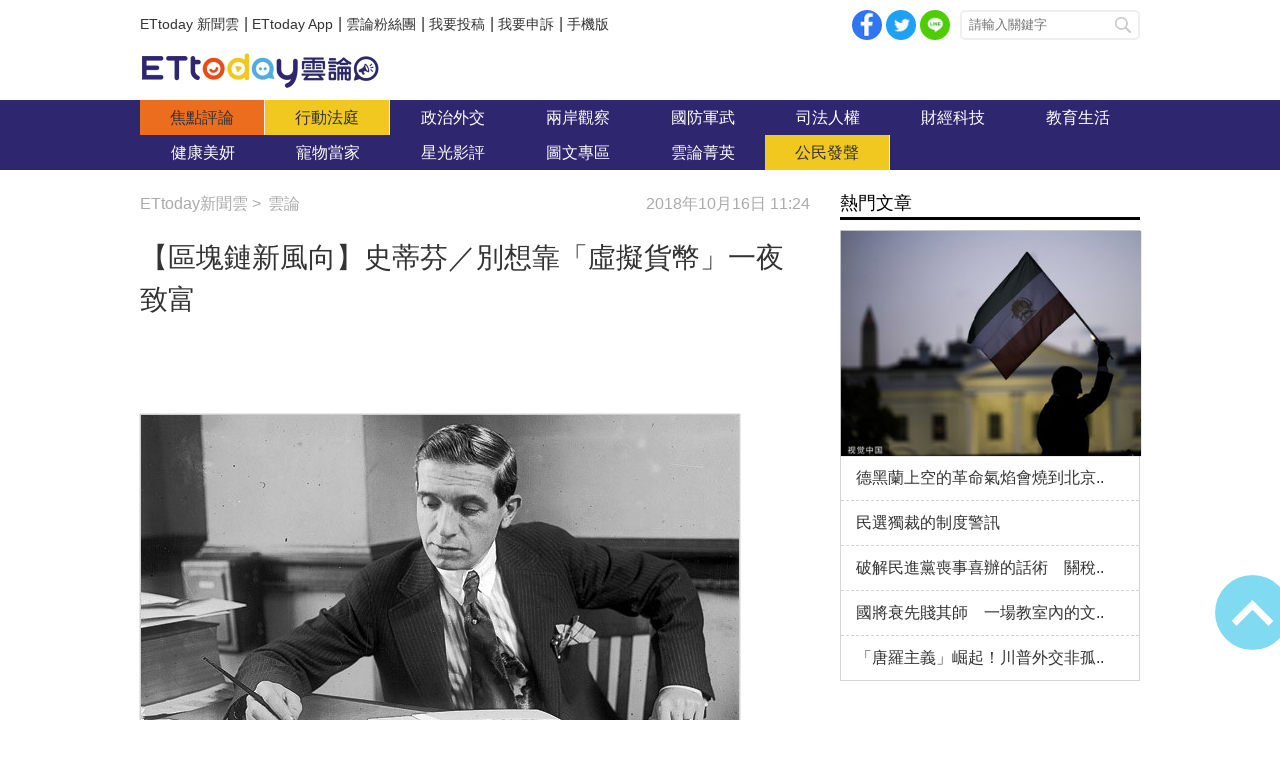

--- FILE ---
content_type: text/html; charset=utf-8
request_url: https://forum.ettoday.net/news/1282286
body_size: 13127
content:
<!-- FORUM INIT FILE VERSION 1.2.00 POWER BY ETTODAY R&D CENTER -->
<!doctype html>
<html lang="zh-Hant-TW" prefix="og:http://ogp.me/ns#" itemscope itemtype="http://schema.org/NewsArticle">
<head>
<!-- ★★★非共用meta 開始★★★ -->
<meta charset="utf-8">
<link rel="amphtml" href="https://forum.ettoday.net/amp/amp_news.php7?news_id=1282286">
<title>【區塊鏈新風向】史蒂芬／別想靠「虛擬貨幣」一夜致富 | 雲論 | ETtoday新聞雲</title>
<link rel="canonical" itemprop="mainEntityOfPage" href="https://forum.ettoday.net/news/1282286"/>

<!-- 網頁社群分享meta 開始 -->
<meta property="og:url" itemprop="url" content="https://forum.ettoday.net/news/1282286"/>
<meta property="og:title" itemprop="name" content="【區塊鏈新風向】史蒂芬／別想靠「虛擬貨幣」一夜致富 | 雲論 | ETtoday新聞雲"/>
<meta name="description" content="請以認同這個生態系的理念去支持加密貨幣，希望它描繪的世界可以成真，而非懷抱不切實際的期待這個幣可以暴漲上百倍，讓自己一夜致富。在野蠻的叢林裡行走，最好的策略就是別誤以為自己是猛獸...(雲論,史蒂芬,雲論史蒂芬,區塊鏈,虛擬貨幣,比特幣,以太幣,寶特幣,龐式騙局)"/>
<meta property="og:description" itemprop="description" content="請以認同這個生態系的理念去支持加密貨幣，希望它描繪的世界可以成真，而非懷抱不切實際的期待這個幣可以暴漲上百倍，讓自己一夜致富。在野蠻的叢林裡行走，最好的策略就是別誤以為自己是猛獸..."/>

<meta property="og:image" itemprop="image" content="//cdn2.ettoday.net/images/2947/e2947029.jpg"/>
<meta property="og:image:type" content="image/jpeg"/>
<meta property="og:image:width" content="1200"/>
<meta property="og:image:height" content="628"/>
<meta property="og:type" content="article"/>
<!-- 網頁社群分享meta 結束 -->

<!-- 新聞資訊(系統站內頁專用) 開始 -->
<meta name="section" property="article:section" content="論壇"/>
<meta name="subsection" itemprop="articleSection" content="雲論"/>
<meta property="dable:item_id" content="1282286"> 
<meta name="pubdate" itemprop="dateCreated" property="article:published_time" content="2018-10-16T11:24:00+08:00"/> 
<meta name="lastmod" itemprop="dateModified" http-equiv="last-modified" content="2018-10-16T08:00:00+08:00"/> 
<meta name="author" content="ETtoday新聞雲"/>
<meta property="article:author" content="https://www.facebook.com/ETtoday88" />
<meta name="source" itemprop="author" content="雲論"/>
<meta name="dcterms.rightsHolder" content="ETtoday新聞雲">
<meta name="news_keywords" itemprop="keywords" content="雲論,史蒂芬,雲論史蒂芬,區塊鏈,虛擬貨幣,比特幣,以太幣,寶特幣,龐式騙局">
<!-- 新聞資訊(系統站內頁專用) 結束 -->

<!-- JSON-LD(系統站內頁專用) 開始 -->
<script type="application/ld+json">
{
	"@context": "https://schema.org",
	"@type": "NewsArticle",
	"mainEntityOfPage":"https://forum.ettoday.net/news/1282286",
	"headline": "【區塊鏈新風向】史蒂芬／別想靠「虛擬貨幣」一夜致富",
	"url": "https://forum.ettoday.net/news/1282286",
	"thumbnailUrl": "https://cdn2.ettoday.net/images/2947/d2947029.jpg",
	"articleSection":"論壇",
	"creator": ["1764-蔡易軒","1764"],
	"image":{
		"@type":"ImageObject",
		"url":"https://cdn2.ettoday.net/images/2947/d2947029.jpg"
	},
	"dateCreated": "2018-10-16T11:24:00+08:00",
	"datePublished": "2018-10-16T11:24:00+08:00",
	"dateModified": "2018-10-16T08:00:00+08:00",
	"publisher": {
		"@type": "Organization",
		"name": "ETtoday新聞雲",
	"logo": {
		"@type": "ImageObject",
		"url": "https://cdn2.ettoday.net/style/forum/images/push.jpg"
		}
	},
	"author":{
		"@type":"Organization",
		"name":"ETtoday新聞雲",
		"url":"https://www.ettoday.net/"
	},
	"speakable":{
		"@type": "SpeakableSpecification",
		"xpath": [
			"/html/head/meta[@property='og:title']/@content",
			"/html/head/meta[@property='og:description']/@content"
			]
    },
		"description": "請以認同這個生態系的理念去支持加密貨幣，希望它描繪的世界可以成真，而非懷抱不切實際的期待這個幣可以暴漲上百倍，讓自己一夜致富。在野蠻的叢林裡行走，最好的策略就是別誤以為自己是猛獸...(雲論,史蒂芬,雲論史蒂芬,區塊鏈,虛擬貨幣,比特幣,以太幣,寶特幣,龐式騙局)",
	"keywords":["雲論","史蒂芬","雲論史蒂芬","區塊鏈","虛擬貨幣","比特幣","以太幣","寶特幣","龐式騙局"]
}
</script>
<!-- JSON-LD(系統站內頁專用) 結束 -->

<!-- ★★★非共用meta 結束★★★ -->

<!-- ★★★共用meta 開始★★★ -->

<!-- 基本meta 開始 -->
<meta name="viewport" content="width=1100" />
<!-- 特定頁面 or 編採不給搜尋引擎蒐錄 開始 -->
    <meta name="robots" content="index,follow,noarchive"/>
    <!-- 特定頁面 or 編採不給搜尋引擎蒐錄 結束 -->
<link rel="alternate" type="application/rss+xml" title="ETtoday《雲論新聞》" href="https://feeds.feedburner.com/ettoday/commentary" />
<meta http-equiv="X-UA-Compatible" content="ie=edge">
<!-- 基本meta 結束 -->

<!-- ★dns-prefetch 開始★ -->
<link rel="dns-prefetch" href="//ad.ettoday.net">
<link rel="dns-prefetch" href="//ad1.ettoday.net">
<link rel="dns-prefetch" href="//ad2.ettoday.net">
<link rel="dns-prefetch" href="//cache.ettoday.net">
<link rel="dns-prefetch" href="//static.ettoday.net">
<link rel="dns-prefetch" href="//cdn1.ettoday.net">
<link rel="dns-prefetch" href="//cdn2.ettoday.net">
<!-- ★dns-prefetch 結束★ -->

<!-- touch icon 開始 -->
<link rel="apple-touch-icon" sizes="180x180" href="//cdn2.ettoday.net/style/forum/images/touch-icon.png" />
<link rel="shortcut icon" sizes="192x192" href="//cdn2.ettoday.net/style/forum/images/touch-icon.png" />
<!-- touch icon 結束 -->

<!-- ★社群分享專用 開始★ -->
<meta property="og:locale" content="zh_TW" /> 
<meta property="fb:app_id" content="146858218737386"/> 
<meta property="og:site_name" name="application-name" content="雲論"/> 
<meta property="article:publisher" content="https://www.facebook.com/ETtoday88" />  
<!-- ★社群分享專用 結束★ -->

<!-- CSS、JS 開始 -->
<link rel="stylesheet" type="text/css" href="//cdn2.ettoday.net/style/penname2016/css/pen_name.css">
<link rel="stylesheet" type="text/css" href="//cdn2.ettoday.net/style/forum/css/style.css">
<link rel="stylesheet" type="text/css" href="//cdn2.ettoday.net/jquery/bxslider/jquery.bxslider.css">
<script src="//cdn2.ettoday.net/jquery/jquery.js"></script>
<script src="//cdn2.ettoday.net/jquery/jquery.cookie.js"></script>
<script src="//cdn2.ettoday.net/jquery/bxslider/jquery.bxslider.js"></script>
<script src="//cdn2.ettoday.net/jquery/jquery.lazyload.min.js"></script>
<script src="//cdn2.ettoday.net/style/penname2016/js/pen_name_pc.js"></script>
<script src="//cdn2.ettoday.net/style/forum/js/common.js"></script>
<!-- CSS、JS 結束 -->

<!-- DFP code 廣告碼 開始-->
<script type="text/javascript" src="//cdn2.ettoday.net/dfp/dfp-gpt.js"></script>
<!-- DFP code 廣告碼 結束-->	

<!--GTM DataLayer 開始-->
<script>
    dataLayer = [{
        'csscode':'forum',
        'page-id':'1282286',
        'category-id':'13',
        'category-name1':'論壇',
        'category-name2':'雲論',
        'dept-name':'主筆室',
        'author-id':'1764',
        'author-name':'蔡易軒',
        'readtype':'PC'
    }];
</script>
<!--GTM DataLayer 結束-->

<!-- Google Tag Manager -->
<script>(function(w,d,s,l,i){w[l]=w[l]||[];w[l].push({'gtm.start':
new Date().getTime(),event:'gtm.js'});var f=d.getElementsByTagName(s)[0],
j=d.createElement(s),dl=l!='dataLayer'?'&l='+l:'';j.async=true;j.src=
'https://www.googletagmanager.com/gtm.js?id='+i+dl;f.parentNode.insertBefore(j,f);
})(window,document,'script','dataLayer','GTM-TWT9B5X');</script>
<!-- End Google Tag Manager -->
<!-- Global site tag (gtag.js) - Google Analytics 開始 -->
<script async src="https://www.googletagmanager.com/gtag/js?id=G-JQNDWD28RZ"></script>
<script>
    window.dataLayer = window.dataLayer || [];
    function gtag(){dataLayer.push(arguments);}
    gtag('js', new Date());
</script>
<!-- Global site tag (gtag.js) - Google Analytics 結束 -->
<!-- ★★★共用meta 結束★★★ -->

<!-- 20200708 新增 for dmp -->
<script>
	var dmp_event_property = "forum"; // 填寫區塊：頻道的英文名稱
	var dmp_id = "1282286"; // 填寫區塊：新聞ID
	var dmp_name = "【區塊鏈新風向】史蒂芬／別想靠「虛擬貨幣」一夜致富"; // 填寫區塊：新聞標題
	var dmp_keywords = "雲論,史蒂芬,雲論史蒂芬,區塊鏈,虛擬貨幣,比特幣,以太幣,寶特幣,龐式騙局"; // 填寫區塊：新聞tag
	var dmp_publish_date = "2018-10-16T11:24:00"; // 填寫區塊：新聞發佈時間 $ol_time
	var dmp_modified_date = "2018-10-16T11:45:45"; // 填寫區塊：新聞修改時間 $md_time
	var dmp_category_id_list = "13_158"; // 填寫區塊：新聞 [大類ID_小類ID]
	var dmp_is_editor_rec = "0";
	var dmp_et_token = "26c7de20b512b328ed9bd08df4cc8f25";
    var dmp_event_id = "";
</script>
<script src="https://cdn2.ettoday.net/jquery/dmp/news.js"></script>
<!-- 20200708 新增 for dmp -->
</head>

<body id="commentary" class="news-page news-1282286 ">
<!--FB plugins 共用元素 開始 -->
<div id="fb-root"></div>


<!-- FB Quote 選取文字分享 開始-->
<div class="fb-quote"></div>
<!-- FB Quote 選取文字分享 結束-->


<!--FB plugins 共用元素 結束 -->

<!--wrapper_box 開始-->
<div class="wrapper_box">

	<!-- 模組 新聞內頁 分享按鈕 開始 -->
    <div id="et_sticky_pc">
		<ul>
			<li><a class="btn logo" href="https://forum.ettoday.net" title="回首頁">回首頁</a></li>
			<li><a class="btn fb" href="javascript:;" onclick="window.open('//www.facebook.com/sharer/sharer.php?u='+encodeURIComponent('https://forum.ettoday.net/news/1282286?from=pc-newsshare-fb-fixed'),'facebook-share-dialog','width=626,height=436');" title="facebook">facebook</a></li>							<li><a class="btn line" href="javascript:;" onclick="window.open('https://social-plugins.line.me/lineit/share?url='+encodeURIComponent('https://forum.ettoday.net/news/1282286')+'?from=pc-newsshare-line-fixed','LINE','width=626,height=500');return false;" title="分享到LINE">Line</a></li>  
				<li><a class="btn twitter" href="javascript:;" onclick="window.open('https://twitter.com/intent/tweet?text='+encodeURIComponent('【區塊鏈新風向】史蒂芬／別想靠「虛擬貨幣」一夜致富')+'&url=https://forum.ettoday.net/news/1282286?from=pc-newsshare-twitter-fixed','Twittes','width=626,height=436');return false;" title="twitter">twitter</a></li>
						<li><a class="btn link" href="javascript:;" title="複製連結">複製連結</a></li>
		</ul>
	</div>
	<!-- 模組 新聞內頁 分享按鈕 結束 -->
	
	<!--wrapper 開始-->
	<div class="wrapper">

		<!--topbar_box 開始-->
        <div class="topbar_box">
			
	<!--topbar 開始-->
	<div class="topbar">

		<!--menu_1 開始-->
		<div class="menu_1 clearfix">
			<a href="https://www.ettoday.net/" target="_blank">ETtoday 新聞雲</a>|
			<a href="https://www.ettoday.net/events/app/ettoday_app.htm" target="_blank">ETtoday App</a>|
			<a href="https://www.facebook.com/ETtoday88/" target="_blank">雲論粉絲團</a>|
			<a href="https://events.ettoday.net/activity/ettoday88submit/167" target="_blank">我要投稿</a>|
			<a href="https://events.ettoday.net/activity/ettoday88submit/168" target="_blank">我要申訴</a>|
			<a href="https://www.ettoday.net/changeReadType.php?rtype=0&rurl=https%3A%2F%2Fforum.ettoday.net%2Fnews%2F1282286">手機版</a>
		</div>
		<!--menu_1 結束-->
				<!--menu_2 開始-->
		<div class="menu_2 clearfix">
			<a class="btn fb" href="javascript:;" onClick="window.open('//www.facebook.com/sharer/sharer.php?u='+encodeURIComponent('https://forum.ettoday.net'),'facebook-share-dialog','width=626,height=436');" target="_blank">facebook</a>
			<a class="btn twitter" href="javascript:;" onclick="window.open('https://twitter.com/intent/tweet?text=《雲論》ETtoday名人論壇，帶您一起看見新視野、新未來，激發出您無限大的思想。&url=https://forum.ettoday.net','Twittes','width=626,height=436');return false;" title="twitter">twitter</a>
			<a class="btn line" href="https://social-plugins.line.me/lineit/share?url=https://forum.ettoday.net" rel="nofollow">Line</a>
		</div>
		<!--menu_2 結束-->
				<!--search 開始-->
		<div class="search">
			<!-- <form method="get" action=""> -->
			<form method="get" action="https://forum.ettoday.net/search.phtml">
				<input class="keyword" type="text" name="keyword" value="" placeholder="請輸入關鍵字">
				<button class="send" type="submit">搜尋</button>
			</form>
		</div>
		<!--search 結束-->
		
	</div>
	<!--topbar 結束-->
	
</div>
		<!--topbar_box 結束-->

		<!--header_box 開始-->
		<div class="header_box">

			<!--header 開始-->
			<div class="header">

				<!--雲論 logo 開始 -->
				<div class="logo_todaysforum"><a href="https://forum.ettoday.net" title="雲論">雲論</a></div>
				<!--雲論 logo 結束 -->		
			</div>
			<!--header 結束-->
			
			<!--主選單 nav_1 開始-->
			<div class="nav_1">
	<ul class="clearfix">
			<li><a href="https://forum.ettoday.net/index.phtml" target='_self' class='current'>
		焦點評論		</a></li>
			<li><a href="https://forum.ettoday.net/newslist/680" target='_self' >
		行動法庭		</a></li>
			<li><a href="https://forum.ettoday.net/newslist/677" target='_self' >
		政治外交		</a></li>
			<li><a href="https://forum.ettoday.net/newslist/285" target='_self' >
		兩岸觀察		</a></li>
			<li><a href="https://forum.ettoday.net/newslist/282" target='_self' >
		國防軍武		</a></li>
			<li><a href="https://forum.ettoday.net/newslist/679" target='_self' >
		司法人權		</a></li>
			<li><a href="https://forum.ettoday.net/newslist/678" target='_self' >
		財經科技		</a></li>
			<li><a href="https://forum.ettoday.net/newslist/681" target='_self' >
		教育生活		</a></li>
			<li><a href="https://forum.ettoday.net/newslist/682" target='_self' >
		健康美妍		</a></li>
			<li><a href="https://forum.ettoday.net/newslist/291" target='_blank' >
		寵物當家		</a></li>
			<li><a href="https://forum.ettoday.net/newslist/683" target='_self' >
		星光影評		</a></li>
			<li><a href="https://forum.ettoday.net/newslist/684" target='_self' >
		圖文專區		</a></li>
			<li><a href="https://forum.ettoday.net/column-list" target='_self' >
		雲論菁英		</a></li>
			<li><a href="https://forum.ettoday.net/newslist/676" target='_self' >
		公民發聲		</a></li>
		</ul>
</div>
			<!--主選單 nav_1 結束-->

		</div>
		<!--header_box 結束-->
		<!-- 雲論_超級大橫幅【聯播網】 start -->
		<div class="ad970">
			<script language="JavaScript" type="text/javascript">
				var ts = Math.random();
				document.write('<scr' + 'ipt language="JavaScript" type="text/javascript" src="https://ad.ettoday.net/ads.php?bid=commentary_970x90&rr=' + ts + '"></scr' + 'ipt>');
			</script>
		</div>
		<!-- 雲論_超級大橫幅【聯播網】 end -->

		<!--container_box 開始-->
		<div class="container_box">
			
			<!--container 開始-->
			<div class="container">
				
				 <!--橫列 r1 開始-->
				 <div class="r1 clearfix">

					<!--直欄 c1 開始-->
					<div class="c1"> 
						<!--麵包屑 part_breadcrumb_1 開始-->
						<div class="part_breadcrumb_1 clearfix">
                            <!--麵包屑 開始-->
                            <div class="menu_bread_crumb clearfix" itemscope itemtype="http://schema.org/BreadcrumbList">
                                <!-- 第一層 開始 -->
                                <div itemscope itemtype="http://schema.org/ListItem" itemprop="itemListElement">
                                    <a itemscope itemtype="http://schema.org/Thing" itemprop="item" href="https://www.ettoday.net/" id="https://www.ettoday.net/">
                                        <span itemprop="name">ETtoday新聞雲</span>
                                    </a>
                                    <meta itemprop="position" content="1" />
                                </div>
                                <!-- 第一層 結束 -->
                                &gt;
                                <!-- 第二層 開始-->
                                <div itemscope itemtype="http://schema.org/ListItem" itemprop="itemListElement">
                                    <a itemscope itemtype="http://schema.org/Thing" itemprop="item" href="https://forum.ettoday.net"  id="https://forum.ettoday.net/">
                                        <span itemprop="name">雲論</span>
                                    </a>
                                    <meta itemprop="position" content="2" />
                                </div>
                                <!-- 第二層 結束-->
                            </div>
                            <!--麵包屑 結束-->

                            <!--時間 開始-->
                            <time class="date" itemprop="datePublished" datetime="2018-10-16T11:24:00+08:00">2018年10月16日 11:24</time>
                            <!--時間 結束-->

                        </div>
						<!--麵包屑 part_breadcrumb_1 結束-->
		
						<!--新聞模組 開始-->
						<div class="subject_news">

							<!--網站logo 列印時出現 開始-->
							<div class="site_logo" style="display:none;">
								<link href="https://cdn2.ettoday.net/style/forum/css/print.css" rel="stylesheet" type="text/css" media="print"/>
								<img src="https://cdn2.ettoday.net/style/forum/images/logo_print.jpg"/>
							</div>
							<!--網站logo 列印時出現 結束-->

							<header>
								<h1 class="title" itemprop="headline">【區塊鏈新風向】史蒂芬／別想靠「虛擬貨幣」一夜致富</h1>
							</header>
						
							<!--各頻道PC 文首分享 開始-->
							<!--模組 et_social_1 開始-->
<div class="et_social_1">
	<!-------成人警告 開始----------->
		<!-------成人警告 結束----------->

	<!-- menu 開始 -->
		<!-- <div class="menu">
	</div> -->
		<!-- menu 結束 -->
</div>
<!--模組 et_social_1 結束-->
							<!--各頻道PC 文首分享 結束-->

							<!--本文 開始-->
							<div class="story" itemprop="articleBody">
																<!--  -->
								<p style="text-align: justify;"><img src="https://cdn2.ettoday.net/images/2947/2947029.jpg" width="600" height="360" alt="" /></p>
<p style="text-align: justify;"><strong>▲1919年，查爾斯．龐茲對外宣稱投資者可以在三個月內獲得40%的收益，由於前期投資人回報豐厚，成功在短時間內吸引了三萬名投資者，這就是著名的「龐氏騙局」。（圖／翻攝自維基百科）</strong></p>
<p style="text-align: justify;"><strong>●史蒂芬／專欄作家，聯考進入建中、台大，管院畢業後曾在科技業財務部門執行外匯避險、投資管理，擔任財會主管；於金融機構任職時，接觸區塊鏈後產生信仰，進而投入區塊鏈的世界。亦曾服務於政府部門，瞭解公部門與私部門運作的差異，相信區塊鏈終將改變實體世界的經濟運作。</strong></p>
<p style="text-align: justify;">「歷史一再重演，但人們卻總是記不住教訓！」當你又聽到身邊的朋友說「強者我朋友某某某投資韭菜幣一個月賺到一台保時捷911，那個誰誰誰投資傻子幣才兩天就可以買最新款的哀鳳，等等&hellip;」這種簡單直白的語言，最能鼓動人心的貪婪，忘掉所有的風險，直奔野蠻的叢林而去。</p>
<p style="text-align: justify;">世界金融體系發展迄今規範成熟，傳統金融早已被禁絕的原始詐欺、坑殺手段，卻因加密貨幣領域尚未受到金融相關法規監管，幾乎已在傳統金融市場絕跡的低階、粗糙騙局，還每日透過通訊軟體、社群媒體在你我的身邊發生。</p>
<p style="text-align: justify;">尤其是在這一年多的加密貨幣市場，我們可以看到許多在沒有合適法規的約束下使用非法的手段詐財、內線交易、非法吸金等等。這些手法萬變不離其宗，都是利用人性的貪婪與弱點，<strong><span style="color: rgb(0, 0, 255);">打著「區塊鏈」（其實可以替換成任何流行的名詞，例如前幾年是生物科技）的名號，說投資這個某某幣，保證一個月可以獲利50%，兩個月就回本&hellip;&hellip;印象中最荒誕的一個叫「寶特幣」（故意取比特幣的諧音），僅架設虛假的交易網站，在什麼都沒有的情況下就吸金超過三千萬。</span></strong></p>
<p style="text-align: justify;"><span style="font-size: larger;"><strong>也太蠢了吧！</strong></span></p>
<p style="text-align: justify;">看到這個新聞，我們心裡一定會想「這也太蠢了吧！」，其實，一不小心我們就會被貪婪給蒙蔽，特別是對方的背景和我們差不多，說話頻率也相當的時候。不然為什麼這麼多所謂的「傳銷幣、空氣幣、山寨幣」橫行，而且有不少混跡幣圈、到處和大咖拍照的有心人士，打著代操或代投的旗號，一拿到錢就翻臉不認人的情況呢？或是說好穩賺不賠，但卻是他穩賺我必賠呢？還有那種自稱可以透過管道拿到比公開販售價格低一大截的某某幣，結果卻比公開發售貴很多的狀況呢？</p>
<p style="text-align: justify;">任何投資都有風險，當一個投資被美化成「保證」每月固定配發高獲利或是強調「一定」可以獲利多少％，就應該了解這非常可能是年輕人口耳相傳所謂的「資金盤」，也就是我們熟知的龐氏騙局（或稱老鼠會）。</p>
<p style="text-align: justify;">筆者認為，正確看待加密貨幣的姿勢，不是用財務投資的角度，反而以一個支持區塊鏈落地應用的概念比較恰當。為什麼這麼說呢？</p>
<p style="text-align: justify;">金融投資發展至今，已有許多經過學界和實務界反覆驗證的方法來評估金融資產的價值；加密貨幣的價值（也不一定會等於價格）則來自它的應用場景是否能被有效建立，所以筆者採用認同這個生態系的理念去支持加密貨幣，希望它描繪的世界可以成真，而非懷抱不切實際的期待這個幣可以暴漲上百倍，讓自己一夜致富。<strong><span style="color: rgb(0, 0, 255);">在野蠻的叢林裡行走，最好的策略就是別誤以為自己是猛獸。</span></strong></p>
<p style="text-align: justify;"><span style="font-size: larger;"><strong>&nbsp;熱門文章》</strong></span><br />
<a href="https://www.ettoday.net/news/20181015/1279597.htm?feature=todaysforum&amp;tab_id=268" target="_blank"><strong><span style="color: rgb(0, 0, 255);">►以太幣將歸零？</span></strong></a></p>
<p style="text-align: justify;"><span style="color: rgb(128, 0, 128);"><strong><a href="https://www.facebook.com/ETtoday88/" target="_blank"><strong><span style="color: rgb(0, 0, 255);">►隨時加入觀點與討論，給雲論粉絲團按個讚！</span></strong></a></strong></span></p>
<p style="text-align: justify;"><strong>●本文獲作者授權，轉載自《<a href="https://www.facebook.com/%E5%8F%B2%E8%92%82%E8%8A%AC%E7%9A%84%E5%8D%80%E5%A1%8A%E9%8F%88%E6%80%9D%E8%80%83-463109877518135/" target="_blank">史蒂芬的區塊鏈思考</a>》粉專。以上言論不代表本網立場。論壇歡迎網友參與，投稿請寄：editor88@ettoday.net</strong></p>
<p><strong><a href="http://www.ettoday.net/feature/todaysforum" target="_blank"><img src="https://cdn2.ettoday.net/images/2924/d2924556.jpg" alt="" width="600" height="94" border="0" /></a></strong></p>
<p><strong><strong><a href="https://www.facebook.com/ETtoday88" target="_blank"><img src="https://static.ettoday.net/images/1287/d1287736.jpg" alt="" width="600" height="100" border="0" /></a></strong></strong></p>								<!-- <p><img src="images/640x360_07.jpg" alt="▲針對促轉會事件，18名藍委爬入行政院，要賴清德「踹共」。（圖／記者徐政璿攝）"/></p> -->
							</div>
							<!--本文 結束--> 
                                                        <img src="https://www.ettoday.net/source/et_track.php7" width="0" height="0" style="display:none;">
							
							<!-- 投稿/申訴 廣告 開始 -->
							<!-- <div class="ad_600">
	<a href="" target='_blank'><img src="" alt=""></a>
</div> -->
<!--gallery_6 輪播圖 開始-->
<div class="gallery gallery_6">
    <!--run 滾動 開始-->
    <div class="run">
        <div class="inner">
						<!-- 組 -->
            <div class="piece">
                <a href="https://events.ettoday.net/activity/ettoday88submit/167"><img src="//cdn1.ettoday.net/img/paste/86/86729.jpg" alt="投稿" /></a>
            </div>
            <!-- 組 -->
						<!-- 組 -->
            <div class="piece">
                <a href="https://events.ettoday.net/activity/ettoday88submit/168"><img src="//cdn1.ettoday.net/img/paste/86/86730.jpg" alt="申訴" /></a>
            </div>
            <!-- 組 -->
			        </div>
    </div>
    <!--run 滾動 結束-->
</div>
<!--gallery_6 輪播圖 結束-->
							<!-- 投稿/申訴 廣告 結束 -->
							<!-- PC_新聞內頁_In-Read 影音廣告 start-->
							<script language="JavaScript" type="text/javascript">
								var ts = Math.random();
								document.write('<scr' + 'ipt language="JavaScript" type="text/javascript" src="https://ad.ettoday.net/ads.php?bid=all_inread&rr=' + ts + '"></scr' + 'ipt>');
							</script>
							<!-- PC_新聞內頁_In-Read 影音廣告 end -->
			
							<!--筆名系統 penname_news 開始-->
							<!--★★★★★ include columnist_block.htm ★★★★★-->
														<!--筆名系統 penname_news 結束--> 

						</div>
						<!--新聞模組 結束-->

						
						<!--關鍵字 part_tag 開始-->
						<div class="part_tag">
							<span>關鍵字:</span>
														<a href="https://forum.ettoday.net/search.phtml?keyword=雲論">雲論</a>
														<a href="https://forum.ettoday.net/search.phtml?keyword=史蒂芬">史蒂芬</a>
														<a href="https://forum.ettoday.net/search.phtml?keyword=雲論史蒂芬">雲論史蒂芬</a>
														<a href="https://forum.ettoday.net/search.phtml?keyword=區塊鏈">區塊鏈</a>
														<a href="https://forum.ettoday.net/search.phtml?keyword=虛擬貨幣">虛擬貨幣</a>
														<a href="https://forum.ettoday.net/search.phtml?keyword=比特幣">比特幣</a>
														<a href="https://forum.ettoday.net/search.phtml?keyword=以太幣">以太幣</a>
														<a href="https://forum.ettoday.net/search.phtml?keyword=寶特幣">寶特幣</a>
														<a href="https://forum.ettoday.net/search.phtml?keyword=龐式騙局">龐式騙局</a>
													</div>
						<!--關鍵字 part_tag 結束-->

						<!--各頻道PC 文末分享 開始-->
						<!--模組 et_social_2、et_social_3 共用 CSS 開始-->
<link rel="stylesheet" href="https://cdn2.ettoday.net/style/et_common/css/social_sharing_2.css">
<!--模組 et_social_2、et_social_3 共用 CSS 結束-->

<!--模組 et_social_2 開始-->
<div class="et_social_2">
	<p>分享給朋友：</p>
	<!-- menu 開始 -->
	<div class="menu">
				<a href="javascript:;" onclick="window.open('https://www.facebook.com/sharer/sharer.php?u='+encodeURIComponent('https://forum.ettoday.net/news/1282286')+'?from=pc-newsshare-fb','facebook-share-dialog','width=626,height=436');return false;" class="facebook" title="分享到Facebook"></a>
		<a href="javascript:;" onclick="window.open('https://social-plugins.line.me/lineit/share?url='+encodeURIComponent('https://forum.ettoday.net/news/1282286')+'?from=pc-newsshare-line','LINE','width=626,height=500');return false;" class="line" title="分享到LINE"></a>
		<a href="javascript:;" onclick="window.open('https://twitter.com/intent/tweet?text='+encodeURIComponent('【區塊鏈新風向】史蒂芬／別想靠「虛擬貨幣」一夜致富')+'&url=https://forum.ettoday.net/news/1282286?from=pc-newsshare-twitter','Twittes','width=626,height=436');return false;" class="x" title="分享到X"></a>
				<a class="copy-link" title="複製連結"></a>
		<a class="print" onclick="window.print();" title="列印本頁"></a> 
				<a class="message scrollgo" title="點我留言" rel=".fb-comments"></a>
			</div>
	<!-- menu 結束 -->
</div>
<!--模組 et_social_2 結束-->

<!--模組 et_social_3 開始-->
<div class="et_social_3">
	<p>追蹤我們：</p>
	<!-- menu 開始 -->
	<div class="menu">
		<a href="https://www.facebook.com/ETtoday88" class="facebook" title="追蹤Facebook粉絲團" target="_blank"></a>
		<a href="https://www.youtube.com/playlist?list=PLRu1Rp6G2P7OX63hCWiVMI8x12CHE1Kd-" class="youtube" title="訂閱YouTube" target="_blank"></a>
		<a href="https://www.instagram.com/ettodaytw/" class="instagram" title="追蹤IG" target="_blank"></a>
		<a href="https://line.me/R/ti/p/%40ETtoday" class="line" title="加LINE好友" target="_blank"></a>
		<a href="https://twitter.com/ettodaytw" class="x" title="追蹤X" target="_blank"></a>
		<a href="https://t.me/ETtodaynews" class="telegram" title="追蹤Telegram" target="_blank"></a>
	</div>
	<!-- menu 結束 -->
</div>
<!--模組 et_social_3 結束-->
						<!--各頻道PC 文末分享 結束-->
			
						<!--最新評論 text_ticker_1 開始-->
						<div class="text_ticker_1 newest-news">
							<em>最新評論</em>
							<!--滾動 開始-->
							<div class="run">
								<!--inner 開始-->
								<div class="inner">
																		<div class="piece"><a href="https://forum.ettoday.net/news/3102469">德黑蘭上空的革命氣焰會燒到北京嗎？</a></div>
																		<div class="piece"><a href="https://forum.ettoday.net/news/3102525">從違憲疑慮到地方議會癱瘓：民選獨裁的制度警訊</a></div>
																		<div class="piece"><a href="https://forum.ettoday.net/news/3102438">破解民進黨喪事喜辦的話術　關稅協議「台灣模式」付出..</a></div>
																		<div class="piece"><a href="https://forum.ettoday.net/news/3102197">對美關貿談判總結與前瞻</a></div>
																		<div class="piece"><a href="https://forum.ettoday.net/news/3102112">「唐羅主義」崛起！川普外交非孤立　而是美式擴張再臨</a></div>
																	</div>
								<!--inner 結束-->
							</div>
							<!--滾動 結束-->
						</div>
						<!--最新評論 text_ticker_1 結束-->

						<!--推薦閱讀 block_x 開始-->
						<div class="block block_x recomm-news">
							<!-- block_title 開始 -->
							<div class="block_title">
								<h3>推薦閱讀</h3>
							</div>
							<!-- block_title 結束 -->
							<!-- block_content 開始 -->
							<div class="block_content">
			
								<!--文字列表 part_txt_1 開始-->
								<div class="part_txt_1">
																			<h2>
											<a href="https://forum.ettoday.net/news/1281617">苦苓／韓國瑜是來高雄行騙的？</a>
										</h2>
																			<h2>
											<a href="https://forum.ettoday.net/news/1281614">留佩萱／與孩子的情緒同在　有感受才算真正活著</a>
										</h2>
																			<h2>
											<a href="https://forum.ettoday.net/news/1279597">【區塊鏈新風向】史蒂芬／以太幣將歸零？</a>
										</h2>
																			<h2>
											<a href="https://forum.ettoday.net/news/1281348">【聲林之王】左光平／生計或發展？娛樂叢林的生存實境..</a>
										</h2>
																			<h2>
											<a href="https://forum.ettoday.net/news/1280972">【揭密看守所5】地獄倒楣鬼／為什麼只抓我？</a>
										</h2>
																			<h2>
											<a href="https://forum.ettoday.net/news/3102469">德黑蘭上空的革命氣焰會燒到北京嗎？</a>
										</h2>
																			<h2>
											<a href="https://forum.ettoday.net/news/3102525">從違憲疑慮到地方議會癱瘓：民選獨裁的制度警訊</a>
										</h2>
																			<h2>
											<a href="https://forum.ettoday.net/news/3102438">破解民進黨喪事喜辦的話術　關稅協議「台灣模式」付出..</a>
										</h2>
																			<h2>
											<a href="https://forum.ettoday.net/news/3090219">國將衰先賤其師　一場教室內的文明政變正在進行</a>
										</h2>
																			<h2>
											<a href="https://forum.ettoday.net/news/3102112">「唐羅主義」崛起！川普外交非孤立　而是美式擴張再臨</a>
										</h2>
																	</div>
								<!--文字列表 part_txt_1 結束-->
							</div>
							<!-- block_content 結束 -->
						</div>
						<!--推薦閱讀 block_x 結束-->
						
						<!-- 修正新聞內頁的iframe影片自適應 start -->
						<script src="//cdn2.ettoday.net/jquery/videosize_fix.js"></script>
						<!-- 修正新聞內頁的iframe影片自適應 end -->
						
						<!--★直播開框模組 開始-->
												<!--★直播開框模組 結束-->

						<!--全網新聞內頁_雙巨幅(相關新聞上) start -->
						<div class="ad_two_300 clearfix">
							<!-- box_1  開始-->
							<div class="box_1">
								<!-- 全網_新聞內頁_相關新聞上方_巨幅(左) start -->
								<script language="JavaScript" type="text/javascript">
									var ts = Math.random();
									document.write('<scr' + 'ipt language="JavaScript" type="text/javascript" src="https://ad.ettoday.net/ads.php?bid=all_300x250_3&rr=' + ts + '"></scr' + 'ipt>');
								</script>
								<!-- 全網_新聞內頁_相關新聞上方_巨幅(左) end -->
							</div>
							<!-- box_1  結束-->

							<!-- box_2  開始-->
							<div class="box_2">
								<!-- 全網_新聞內頁_相關新聞上方_巨幅(右) start -->
								<script language="JavaScript" type="text/javascript">
									var ts = Math.random();
									document.write('<scr' + 'ipt language="JavaScript" type="text/javascript" src="https://ad.ettoday.net/ads.php?bid=all_300x250_4&rr=' + ts + '"></scr' + 'ipt>');
								</script>
								<!-- 全網_新聞內頁_相關新聞上方_巨幅(右) end -->
							</div>
							<!-- box_2 結束-->
						</div>
						<!--全網新聞內頁_雙巨幅(相關新聞上) end -->

						<!--相關文章 區塊 block_x 開始-->
						<div class="block block_x related-news lazyload">
							<!-- block_title 開始 -->
							<div class="block_title">
								<h3>相關文章</h3>
							</div>
							<!-- block_title 結束 -->
							<!-- block_content 開始 -->
							<div class="block_content">
								
																																																				<!--圖文列表 part_pictxt_1 開始-->
								<div class="part_pictxt_1">
									<!--組-->
									<div class="piece clearfix">
										<!--pic 開始-->
										<a class="pic" href="https://forum.ettoday.net/news/1330025">
											<img src="https://cdn2.ettoday.net/style/misc/loading_300x225.gif" data-original="//cdn2.ettoday.net/images/3759/c3759331.jpg" alt="文青別鬼扯／不產小麥的台灣，為何能冒出世界麵包大賽冠軍？" title="文青別鬼扯／不產小麥的台灣，為何能冒出世界麵包大賽冠軍？"/>
										</a>
										<!--pic 結束-->
										<!--txt 開始-->
										<div class="txt">
											<h2 class="title">
												<a href="https://forum.ettoday.net/news/1330025">文青別鬼扯／不產小麥的台灣，為何能冒出世界麵包大賽冠軍？</a>
											</h2>
											<p class="summary">產業要強，絕對跟在地環境有關。為何本來就不產小麥、大家也不吃麵食的台灣，如今卻能搞到大家整天吃麵食（披薩、漢堡、牛肉麵、水餃、點心蛋糕），還..</p>
											<p class="info clearfix">
												<span><a href="https://forum.ettoday.net/column/news/"></a></span>
												<em>12/13 16:47</em>
											</p>
										</div>
										<!--txt 結束-->
									</div>
									<!--組-->
								</div>
								<!--圖文列表 part_pictxt_1 結束-->
																																																						<!--圖文列表 part_pictxt_4 開始-->
										<div class="part_pictxt_4">
																				<!-- 組 -->
											<div class="piece">
												<a class="pic " href="https://forum.ettoday.net/news/1330025"><img src="https://cdn2.ettoday.net/style/misc/loading_300x225.gif" data-original="//cdn2.ettoday.net/images/3760/c3760120.jpg" alt="【拼命造潛艦】張競／無法善後　就別上馬" title="【拼命造潛艦】張競／無法善後　就別上馬"></a>
												<h3><a href="https://forum.ettoday.net/news/1330025" title="【拼命造潛艦】張競／無法善後　就別上馬">【拼命造潛艦】張競／無法善後　就別上馬</a></h3>

											</div>
											<!-- 組 -->
																																																																<!-- 組 -->
											<div class="piece">
												<a class="pic " href="https://forum.ettoday.net/news/1330025"><img src="https://cdn2.ettoday.net/style/misc/loading_300x225.gif" data-original="//cdn2.ettoday.net/images/3744/c3744019.jpg" alt="畢殿龍／2020大選你支持誰？" title="畢殿龍／2020大選你支持誰？"></a>
												<h3><a href="https://forum.ettoday.net/news/1330025" title="畢殿龍／2020大選你支持誰？">畢殿龍／2020大選你支持誰？</a></h3>

											</div>
											<!-- 組 -->
																																																																<!-- 組 -->
											<div class="piece">
												<a class="pic " href="https://forum.ettoday.net/news/1330025"><img src="https://cdn2.ettoday.net/style/misc/loading_300x225.gif" data-original="//cdn2.ettoday.net/images/3754/c3754905.jpg" alt="【吳寶春風波】詹順貴 / 苛刻員工的人，配當「國寶」嗎？" title="【吳寶春風波】詹順貴 / 苛刻員工的人，配當「國寶」嗎？"></a>
												<h3><a href="https://forum.ettoday.net/news/1330025" title="【吳寶春風波】詹順貴 / 苛刻員工的人，配當「國寶」嗎？">【吳寶春風波】詹順貴 / 苛刻員工的人，配當「國寶」嗎？</a></h3>

											</div>
											<!-- 組 -->
																																																																<!-- 組 -->
											<div class="piece">
												<a class="pic " href="https://forum.ettoday.net/news/1330025"><img src="https://cdn2.ettoday.net/style/misc/loading_300x225.gif" data-original="//cdn2.ettoday.net/images/3078/c3078924.jpg" alt=" 【吳寶春風波】呂秋遠／談了政治，還能拚經濟嗎？" title=" 【吳寶春風波】呂秋遠／談了政治，還能拚經濟嗎？"></a>
												<h3><a href="https://forum.ettoday.net/news/1330025" title=" 【吳寶春風波】呂秋遠／談了政治，還能拚經濟嗎？"> 【吳寶春風波】呂秋遠／談了政治，還能拚經濟嗎？</a></h3>

											</div>
											<!-- 組 -->
																			</div>
										<!--圖文列表 part_pictxt_4 結束-->
																																		
							</div>
							<!-- block_content 結束 -->
						</div>
						<!--相關文章 區塊 block_x 結束-->

						<!--讀者迴響 區塊 block_x 開始-->
						<div class="block block_x fb_message fb-comments">
							<!-- block_title 開始 -->
							<div class="block_title">
								<h3>讀者迴響</h3>
							</div>
							<!-- block_title 結束 -->
							<!-- block_content 開始 -->
							<div class="block_content">
								
							    <!--et 留言版 開始-->
								<div id="et_comments">
																		<!--menu 開始-->
									<div class="menu">
										<button class="btn_et current gtmclick">ETtoday留言</button>
										<button class="btn_fb gtmclick">FB留言</button>
									</div>
									<!--menu 結束-->
																		<!--et_board 開始-->
									<div class="et_board">
										<!--留言 iframe 開始-->
										<iframe id="et_comments_inner" class="et_comments_inner" src="https://media.ettoday.net/source/et_comments3.php7?news_id=1282286&title=【區塊鏈新風向】史蒂芬／別想靠「虛擬貨幣」一夜致富&url=https://forum.ettoday.net/news/1282286" scrolling="no" allowtransparency="true"></iframe>
										<!--留言 iframe 結束-->
									</div>
									<!--et_board 開始-->

									<!--fb_board 開始-->
									<div class="fb_board">
										<!--FB留言 開始-->
										<div class="fb-comments" data-href="https://forum.ettoday.net/news/1282286" data-numposts="5" data-colorscheme="light" width="100%"></div>
										<!--FB留言 結束-->
									</div>
									<!--fb_board 結束-->

									<!--btn_go 下載App按鈕 開始-->
									<a class="btn_go gtmclick" href="https://www.ettoday.net/events/ad-source/app/redirect-et-comments.php?news_id=1282286" target="_blank">我也要留言，快前往新聞雲App！</a>
									<!--btn_go 下載App按鈕 結束-->
								</div>
								<!--et 留言版 結束-->
							</div>
							<!-- block_content 結束 -->
						</div>
						<!--讀者迴響 區塊 block_x 結束-->
						
					 </div>
					<!--直欄 c1 結束-->

					<!--直欄 c2 開始-->
					<div class="c2">
	<!--inner 開始-->
	<div class="inner">
	
		<!-- 雲論_巨幅_上【聯播網】 start-->
		<div class="ad_300x250">
			<script language="JavaScript" type="text/javascript">
				var ts = Math.random();
				document.write('<scr' + 'ipt language="JavaScript" type="text/javascript" src="https://ad2.ettoday.net/ads.php?bid=commentary_300x250_top&rr=' + ts + '"></scr' + 'ipt>');
			</script>
		</div>
		<!-- 雲論_巨幅_上【聯播網】 end-->

		<!--行動法庭 區塊 block_z 開始-->
		<div class="block block_z" style="display:none">
			<!-- block_title 開始 -->
			<div class="block_title">
				<h3>行動法庭</h3>
			</div>
			<!-- block_title 結束 -->
			<!-- block_content 開始 -->
			<div class="block_content">
				<!--圖文列表 part_pictxt_5 開始-->
				<div class="part_pictxt_5">
					<!-- cover_pic 開始 -->
					<div class="cover_pic">
						<a class="pic icon_video" href="https://boba.ettoday.net/video/0/602/361468"><img src="//cdn2.ettoday.net/film/images/361/c361468.jpg" alt="黎明重劃卡住 經濟效益損失達千億 提出憲法訴訟｜行動法庭 第159集 完整版｜ 2023.01.18" /></a>
						<h2 class="title"><a href="https://boba.ettoday.net/video/0/602/361468">黎明重劃卡住 經濟效益損失達千億 提出憲法訴訟｜行動法庭 第159集 完整版｜ 2023.01.18</a></h2>
					</div>
					<!-- cover_pic 結束 -->
					<!-- menu 開始 -->
					<div class="menu">
						<a href="https://forum.ettoday.net/newslist/680">行動法庭相關文章<span>more</span></a>
						<a href="https://boba.ettoday.net/sub_category/243/602">行動法庭相關影音<span>more</span></a>
					</div>
					<!-- menu 結束 -->
				</div>
				<!--圖文列表 part_pictxt_5 結束-->
			</div>
			<!-- block_content 結束 -->
		</div>
		<!--行動法庭 區塊 block_z 結束-->

	
		<!--人雲亦云 區塊 block_z 開始-->
		<div class="block block_z hide">
			<!-- block_title 開始 -->
			<div class="block_title">
				<h3>人雲亦云</h3>
			</div>
			<!-- block_title 結束 -->
			<!-- block_content 開始 -->
			<div class="block_content">

				<!--圖文列表 part_pictxt_5 開始-->
				<div class="part_pictxt_5">
					<!-- cover_pic 開始 -->
					<div class="cover_pic">
						<a class="pic icon_video" href="https://boba.ettoday.net/video/0/558/159568"><img src="//cdn2.ettoday.net/film/images/159/c159568.jpg" alt="【人雲亦云】夏韻芬/ 年輕人簡單理財術 該如何投資？"/></a>
						<h2 class="title"><a href="https://boba.ettoday.net/video/0/558/159568">【人雲亦云】夏韻芬/ 年輕人簡單理財術 該如何投資？</a></h2>
					</div>
					<!-- cover_pic 結束 -->
					<!-- menu 開始 -->
					<div class="menu">
						<a href="https://forum.ettoday.net/newslist/694">人雲亦云相關文章<span>more</span></a>
						<a href="https://boba.ettoday.net/sub_category/243/558">人雲亦云相關影音<span>more</span></a>
					</div>
					<!-- menu 結束 -->
				</div>
				<!--圖文列表 part_pictxt_5 結束-->

			</div>
			<!-- block_content 結束 -->
		</div>
		<!--人雲亦云 區塊 block_z 結束-->
		<!-- 全網_巨幅(上2)【分】 start-->
		<div class="ad_300x250">
			<script language="JavaScript" type="text/javascript">
				var ts = Math.random();
				document.write('<scr' + 'ipt language="JavaScript" type="text/javascript" src="https://ad2.ettoday.net/ads.php?bid=all_300x250&rr=' + ts + '"></scr' + 'ipt>');
			</script>
		</div>
		<!-- 全網_巨幅(上2)【分】 end-->

		<!--熱門文章 區塊 block_z 開始-->
		<div class="block block_z sidebar-hot-news">
			<!-- block_title 開始 -->
			<div class="block_title">
				<h3>熱門文章</h3>
			</div>
			<!-- block_title 結束 -->
			<!-- block_content 開始 -->
			<div class="block_content">

				<!--圖文列表 part_pictxt_2 開始-->
				<div class="part_pictxt_2 lazyload"> 
					<!-- cover_pic 開始 -->
										<div class="cover_pic">
						<a class="pic" href="https://forum.ettoday.net/news/3102469"><img src="https://cdn2.ettoday.net/style/misc/loading_300x225.gif" data-original="//cdn2.ettoday.net/images/7399/c7399823.jpg" alt="德黑蘭上空的革命氣焰會燒到北京.." title="德黑蘭上空的革命氣焰會燒到北京.."/></a>
						<h2 class="title"><a href="https://forum.ettoday.net/news/3102469" title="德黑蘭上空的革命氣焰會燒到北京..">德黑蘭上空的革命氣焰會燒到北京..</a></h2>
					</div>
					<!-- cover_pic 結束 -->
					<!-- list 開始 -->
					<div class="list">
																	<h2><a href="https://forum.ettoday.net/news/3102525">民選獨裁的制度警訊</a></h2>
																	<h2><a href="https://forum.ettoday.net/news/3102438">破解民進黨喪事喜辦的話術　關稅..</a></h2>
																	<h2><a href="https://forum.ettoday.net/news/3090219">國將衰先賤其師　一場教室內的文..</a></h2>
																	<h2><a href="https://forum.ettoday.net/news/3102112">「唐羅主義」崛起！川普外交非孤..</a></h2>
																</div>
					<!-- list 結束 -->
				</div>
				<!--圖文列表 part_pictxt_2 結束-->

			</div>
			<!-- block_content 結束 -->
		</div>
		<!--熱門文章 區塊 block_z 結束-->
		<!-- 全網_大型摩天_2(300x600) start-->
		<div class="ad_300">
			<script language="JavaScript" type="text/javascript">
				var ts = Math.random();
				document.write('<scr' + 'ipt language="JavaScript" type="text/javascript" src="https://ad2.ettoday.net/ads.php?bid=all_300x600_2&rr=' + ts + '"></scr' + 'ipt>');
			</script>
		</div>
		<!-- 全網_大型摩天_2(300x600) end-->

		<!--關注我們 區塊 block_z 開始-->
		<div class="block block_z">
			<!-- block_title 開始 -->
			<div class="block_title">
				<h3>關注我們</h3>
			</div>
			<!-- block_title 結束 -->
			<!-- block_content 開始 -->
			<div class="block_content">

				<!--粉絲團  開始-->
				<div class="fb-page" data-href="https://www.facebook.com/ETtoday88/" data-tabs="timeline" data-width="300" data-small-header="false" data-adapt-container-width="true" data-hide-cover="false" data-show-facepile="true">
					<blockquote cite="https://www.facebook.com/ETtoday88/" class="fb-xfbml-parse-ignore"><a href="https://www.facebook.com/ETtoday88/">ETtoday雲論</a></blockquote>
				</div>
				<!--粉絲團  結束-->

			</div>
			<!-- block_content 結束 -->
		</div>
		<!--關注我們 區塊 block_z 結束-->
		
		<!-- 雲論_巨幅_中 start-->
		<div class="ad_300x250">
			<script language="JavaScript" type="text/javascript">
				var ts = Math.random();
				document.write('<scr' + 'ipt language="JavaScript" type="text/javascript" src="https://ad2.ettoday.net/ads.php?bid=commentary_banner_middle&rr=' + ts + '"></scr' + 'ipt>');
			</script>
		</div>
		<!-- 雲論_巨幅_中 end-->

		<!--footer 開始-->
		<div class="footer" itemscope itemprop="publisher" itemtype="http://schema.org/Organization">
			<!--選單 開始-->
			<div class="menu_1">
				<a href="https://www.ettoday.net/changeReadType.php?rtype=0&rurl=https%3A%2F%2Fforum.ettoday.net%2Fnews%2F1282286">手機版</a>
				<a href="https://events.ettoday.net/activity/ettoday88submit/167" target="_blank">我要投稿</a>
				<a href="https://events.ettoday.net/activity/ettoday88submit/168" target="_blank">我要申訴</a>
				<a href="mailto:editor88@ettoday.net" content="editor88@ettoday.net">投稿信箱</a>
				<a itemprop="email" href="mailto:service@ettoday.net" title="service@ettoday.net" content="service@ettoday.net">客服信箱</a>
				<a href="https://events.ettoday.net/about-ettoday/index.htm" target="_blank">關於我們</a>
				<a href="https://events.ettoday.net/adsales/index.php7" target="_blank">廣告刊登/合作提案</a>
				<a href="https://www.ettoday.net/member/clause_duty.php" target="_blank">免責聲明</a>
				<a href="https://www.ettoday.net/member/clause_privacy.php" target="_blank">隱私權政策</a>
				<a href="https://www.ettoday.net/member/clause_copyright.php" target="_blank">著作權聲明</a>
			</div>
			<!--選單 結束-->
			<address>
				<span itemprop="name" class="company_name"> 東森新媒體控股股份有限公司</span> 版權所有，非經授權，不許轉載本網站內容 <br>&copy; ETtoday.net All Rights Reserved. <br>電話：<span itemprop="telephone">+886-2-5555-6366</span>
			</address> 
			<!--本區隱藏 開始-->
			<span itemprop="logo" itemscope itemtype="http://schema.org/ImageObject">
				<link itemprop="url" href="https://cdn2.ettoday.net/style/forum/images/push.jpg">
			</span>
			<!--本區隱藏 結束-->

		</div>
		<!--footer 結束-->
		<!-- 全網_大型摩天_1(多支素材) [側欄置底] start-->
		<div class="ad_300">
			<script language="JavaScript" type="text/javascript">
				var ts = Math.random();
				document.write('<scr' + 'ipt language="JavaScript" type="text/javascript" src="https://ad2.ettoday.net/ads.php?bid=all_300x600_1&rr=' + ts + '"></scr' + 'ipt>');
			</script>
		</div>
		<!-- 全網_大型摩天_1(多支素材) [側欄置底] end-->
	</div>
	<!--inner 結束-->
</div>
					<!--直欄 c2 結束-->
					 
				</div>
				<!--橫列 r1 結束-->

			</div>
			<!--container 結束-->

		</div>
		<!--container_box 結束-->

		<!--回到最上面 gototop 開始-->
        <div class="gototop">回到最上面</div>
        <!--回到最上面 gototop 開始-->

	</div>
	<!--wrapper 結束-->

</div>
<!--wrapper_box 結束-->


<!-- etu bigdata 開始 -->
<!-- etu bigdata 結束 -->

<!--parsely 開始-->
<!--parsely 結束-->

</body>
</html>

--- FILE ---
content_type: application/javascript; charset=utf-8
request_url: https://fundingchoicesmessages.google.com/f/AGSKWxUVokCR-oGMbvRKZ_IuCixJP8YuVUK9lfedGTHaolwzVlo3IlIVDklMJNfFRKqyYTTSt4-WBbdrKIGvopY-rlF1RjZ30iKn0xhJ1VTjd409UwOOK5vf_JnPiuoUQml66UiT6UdIvte18Pg46n72dJEz9Ukk4av8qnef4f688ZjJb6B3x0csUxEH5-Gv/_/videoad_new._800x80__ad_sponsor//adv-div-/ad-banner.
body_size: -1291
content:
window['a77b1a4a-793c-4e03-92af-579fc9fa74b3'] = true;

--- FILE ---
content_type: application/javascript;charset=UTF-8
request_url: https://tw.popin.cc/popin_discovery/recommend?mode=new&url=https%3A%2F%2Fforuwww.ettoday.net%2Fnews%2F1282286&&device=pc&media=www.ettoday.net&extra=mac&agency=popin-tw&topn=50&ad=200&r_category=all&country=tw&redirect=false&uid=ae3e465d7b1956f40b81768599558744&info=eyJ1c2VyX3RkX29zIjoiTWFjIiwidXNlcl90ZF9vc192ZXJzaW9uIjoiMTAuMTUuNyIsInVzZXJfdGRfYnJvd3NlciI6IkNocm9tZSIsInVzZXJfdGRfYnJvd3Nlcl92ZXJzaW9uIjoiMTMxLjAuMCIsInVzZXJfdGRfc2NyZWVuIjoiMTI4MHg3MjAiLCJ1c2VyX3RkX3ZpZXdwb3J0IjoiMTI4MHg3MjAiLCJ1c2VyX3RkX3VzZXJfYWdlbnQiOiJNb3ppbGxhLzUuMCAoTWFjaW50b3NoOyBJbnRlbCBNYWMgT1MgWCAxMF8xNV83KSBBcHBsZVdlYktpdC81MzcuMzYgKEtIVE1MLCBsaWtlIEdlY2tvKSBDaHJvbWUvMTMxLjAuMC4wIFNhZmFyaS81MzcuMzY7IENsYXVkZUJvdC8xLjA7ICtjbGF1ZGVib3RAYW50aHJvcGljLmNvbSkiLCJ1c2VyX3RkX3JlZmVycmVyIjoiIiwidXNlcl90ZF9wYXRoIjoiL25ld3MvMTI4MjI4NiIsInVzZXJfdGRfY2hhcnNldCI6InV0Zi04IiwidXNlcl90ZF9sYW5ndWFnZSI6ImVuLXVzQHBvc2l4IiwidXNlcl90ZF9jb2xvciI6IjI0LWJpdCIsInVzZXJfdGRfdGl0bGUiOiIlRTMlODAlOTAlRTUlOEQlODAlRTUlQTElOEElRTklOEYlODglRTYlOTYlQjAlRTklQTIlQTglRTUlOTAlOTElRTMlODAlOTElRTUlOEYlQjIlRTglOTIlODIlRTglOEElQUMlRUYlQkMlOEYlRTUlODglQTUlRTYlODMlQjMlRTklOUQlQTAlRTMlODAlOEMlRTglOTklOUIlRTYlOTMlQUMlRTglQjIlQTglRTUlQjklQTMlRTMlODAlOEQlRTQlQjglODAlRTUlQTQlOUMlRTglODclQjQlRTUlQUYlOEMlMjAlN0MlMjAlRTklOUIlQjIlRTglQUIlOTYlMjAlN0MlMjBFVHRvZGF5JUU2JTk2JUIwJUU4JTgxJTlFJUU5JTlCJUIyIiwidXNlcl90ZF91cmwiOiJodHRwczovL2ZvcnVtLmV0dG9kYXkubmV0L25ld3MvMTI4MjI4NiIsInVzZXJfdGRfcGxhdGZvcm0iOiJMaW51eCB4ODZfNjQiLCJ1c2VyX3RkX2hvc3QiOiJmb3J1bS5ldHRvZGF5Lm5ldCIsInVzZXJfZGV2aWNlIjoicGMiLCJ1c2VyX3RpbWUiOjE3Njg1OTk1NTg3NDcsImZydWl0X2JveF9wb3NpdGlvbiI6IiIsImZydWl0X3N0eWxlIjoiIn0=&alg=ltr&callback=_p6_a0da6ad84d50
body_size: 11009
content:
_p6_a0da6ad84d50({"author_name":null,"image":"","common_category":null,"image_url":null,"title":"","category":"","keyword":[],"url":"https://foruwww.ettoday.net/news/1282286","pubdate":"","related":[],"hot":[],"share":0,"pop":[],"ad":[{"_id":"496800436","title":"2026美肌新趨勢「外泌體＋矽谷電波X」聯手，開啟高階養膚新世代","image":"https://imageaws.popin.cc/ML/10f03ededc70e4070459041fa5089738.png","origin_url":"","url":"https://trace.popin.cc/ju/ic?tn=6e22bb022cd37340eb88f5c2f2512e40&trackingid=d84c0e672a0721673bb7b8cbe06e2805&acid=24961&data=[base64]&uid=ae3e465d7b1956f40b81768599558744&mguid=&gprice=BuVsU7gSglpUJfFBaIiga-EaEZvygI34bAUyz-YBwM0&pb=d","imp":"","media":"矽谷電波X","campaign":"4299028","nid":"496800436","imptrackers":["https://trace.popin.cc/ju/ic?tn=6e22bb022cd37340eb88f5c2f2512e40&trackingid=d84c0e672a0721673bb7b8cbe06e2805&acid=24961&data=[base64]&uid=ae3e465d7b1956f40b81768599558744&mguid="],"clicktrackers":["https://trace.popin.cc/ju/ic?tn=6e22bb022cd37340eb88f5c2f2512e40&trackingid=d84c0e672a0721673bb7b8cbe06e2805&acid=24961&data=[base64]&uid=ae3e465d7b1956f40b81768599558744&mguid=&gprice=BuVsU7gSglpUJfFBaIiga-EaEZvygI34bAUyz-YBwM0&pb=d","https://a.popin.cc/popin_redirect/redirect?lp=&data=eyJjIjoiNC44IiwidHoiOiJ0dyIsIm5pZCI6IjQ5NjgwMDQzNiIsImNhbXBhaWduIjoiNDI5OTAyOCIsIm1lZGlhIjoid3d3LmV0dG9kYXkubmV0IiwiZG1mIjoibSIsInBhZ2VfdHlwZSI6IiIsImNhdGVnb3J5IjoiIiwiZGV2aWNlIjoicGMiLCJwYiI6IiJ9&token=d84c0e672a0721673bb7b8cbe06e2805&t=1768599560178&uid=ae3e465d7b1956f40b81768599558744&nc=1&crypto=PrlKZ6VlqautwVcW1SLFi-chzeiUdi36PwTdysdA5vQ="],"score":0.002967272066734025,"score2":0.003064076,"privacy":"","trackingid":"d84c0e672a0721673bb7b8cbe06e2805","c2":0.0010639147367328405,"c3":0.0,"image_fit":true,"image_background":0,"c":4.8,"userid":"沃醫學_Sylfirm矽谷電波"},{"_id":"468023979","title":"想告別臉上肝斑？年底前聚會靠矽谷電波X養出好膚質，溫和除斑不怕復發","image":"https://imageaws.popin.cc/ML/3fb83d42f6f4bba2a8e4f13d924c7172.png","origin_url":"","url":"https://trace.popin.cc/ju/ic?tn=6e22bb022cd37340eb88f5c2f2512e40&trackingid=88a699e908be3e25af2e3fc50ed0294b&acid=24961&data=[base64]&uid=ae3e465d7b1956f40b81768599558744&mguid=&gprice=uNn4OtG3GQ3XABtaHKpvT1i7Z41BQZCgpAAvx_v-cL4&pb=d","imp":"","media":"矽谷電波X","campaign":"4127143","nid":"468023979","imptrackers":["https://trace.popin.cc/ju/ic?tn=6e22bb022cd37340eb88f5c2f2512e40&trackingid=88a699e908be3e25af2e3fc50ed0294b&acid=24961&data=[base64]&uid=ae3e465d7b1956f40b81768599558744&mguid="],"clicktrackers":["https://trace.popin.cc/ju/ic?tn=6e22bb022cd37340eb88f5c2f2512e40&trackingid=88a699e908be3e25af2e3fc50ed0294b&acid=24961&data=[base64]&uid=ae3e465d7b1956f40b81768599558744&mguid=&gprice=uNn4OtG3GQ3XABtaHKpvT1i7Z41BQZCgpAAvx_v-cL4&pb=d","https://a.popin.cc/popin_redirect/redirect?lp=&data=eyJjIjoiNiIsInR6IjoidHciLCJuaWQiOiI0NjgwMjM5NzkiLCJjYW1wYWlnbiI6IjQxMjcxNDMiLCJtZWRpYSI6Ind3dy5ldHRvZGF5Lm5ldCIsImRtZiI6Im0iLCJwYWdlX3R5cGUiOiIiLCJjYXRlZ29yeSI6IiIsImRldmljZSI6InBjIiwicGIiOiIifQ==&token=88a699e908be3e25af2e3fc50ed0294b&t=1768599560178&uid=ae3e465d7b1956f40b81768599558744&nc=1&crypto=PrlKZ6VlqautwVcW1SLFi-chzeiUdi36PwTdysdA5vQ="],"score":0.0028549491093933844,"score2":0.0029480879999999998,"privacy":"","trackingid":"88a699e908be3e25af2e3fc50ed0294b","c2":8.189119980670512E-4,"c3":0.0,"image_fit":true,"image_background":0,"c":6.0,"userid":"沃醫學_Sylfirm矽谷電波"},{"_id":"413565764","title":"不只對肝斑有用！皮膚科醫生大推「矽谷電波Ｘ」淡斑同步修復養膚","image":"https://imageaws.popin.cc/ML/78450fd832b8ca76140b531549f6e802.png","origin_url":"","url":"https://trace.popin.cc/ju/ic?tn=6e22bb022cd37340eb88f5c2f2512e40&trackingid=947add1f323a5dd49f98ac55382f23b3&acid=24961&data=[base64]&uid=ae3e465d7b1956f40b81768599558744&mguid=&gprice=fUvO5SvOAc8BXVPAoBmlPOu5z5PAbPSr_Agsn7otnkw&pb=d","imp":"","media":"矽谷電波X","campaign":"3645968","nid":"413565764","imptrackers":["https://trace.popin.cc/ju/ic?tn=6e22bb022cd37340eb88f5c2f2512e40&trackingid=947add1f323a5dd49f98ac55382f23b3&acid=24961&data=[base64]&uid=ae3e465d7b1956f40b81768599558744&mguid="],"clicktrackers":["https://trace.popin.cc/ju/ic?tn=6e22bb022cd37340eb88f5c2f2512e40&trackingid=947add1f323a5dd49f98ac55382f23b3&acid=24961&data=[base64]&uid=ae3e465d7b1956f40b81768599558744&mguid=&gprice=fUvO5SvOAc8BXVPAoBmlPOu5z5PAbPSr_Agsn7otnkw&pb=d","https://a.popin.cc/popin_redirect/redirect?lp=&data=eyJjIjoiNC4yIiwidHoiOiJ0dyIsIm5pZCI6IjQxMzU2NTc2NCIsImNhbXBhaWduIjoiMzY0NTk2OCIsIm1lZGlhIjoid3d3LmV0dG9kYXkubmV0IiwiZG1mIjoibSIsInBhZ2VfdHlwZSI6IiIsImNhdGVnb3J5IjoiIiwiZGV2aWNlIjoicGMiLCJwYiI6IiJ9&token=947add1f323a5dd49f98ac55382f23b3&t=1768599560178&uid=ae3e465d7b1956f40b81768599558744&nc=1&crypto=PrlKZ6VlqautwVcW1SLFi-chzeiUdi36PwTdysdA5vQ="],"score":0.0023021463661971582,"score2":0.002377251,"privacy":"","trackingid":"947add1f323a5dd49f98ac55382f23b3","c2":9.433567756786942E-4,"c3":0.0,"image_fit":true,"image_background":0,"c":4.2,"userid":"沃醫學_Sylfirm矽谷電波"},{"_id":"67a42ccb324ed151a58b4569","dsp":"breaktime","title":"踩著空氣，邁向極限，讓每一步都輕盈有力","image":"https://tpc.googlesyndication.com/pimgad/15298232671683187227?","origin_url":"https://tinyurl.com/2y4mq3nt","url":"https://a.popin.cc/popin_redirect/redirect?lp=https%3A%2F%2Ftinyurl.com%2F2y4mq3nt&data=eyJjIjoiMC4wIiwidHoiOiJ0dyIsInByaWNlIjoiMC4wMyIsIm5pZCI6IjY3YTQyY2NiMzI0ZWQxNTFhNThiNDU2OSIsImNhbXBhaWduIjoiNjdhNDJiMzczMjRlZDFmZTgzOGI0NTZjIiwibWVkaWEiOiJ3d3cuZXR0b2RheS5uZXQiLCJkZXZpY2UiOiJwYyJ9&token=50020b42ea1a376b50b1&t=1768599560177&uid=ae3e465d7b1956f40b81768599558744&crypto=PrlKZ6VlqautwVcW1SLFi-chzeiUdi36PwTdysdA5vQ=","imp":"https://a.popin.cc/popin_redirect/redirect?lp=&data=[base64]&token=50020b42ea1a376b50b1&t=1768599560177&uid=ae3e465d7b1956f40b81768599558744&type=imp","media":"NIKE AIR MAX","campaign":"67a42b37324ed1fe838b456c","nid":"67a42ccb324ed151a58b4569","imptrackers":[],"clicktrackers":[],"score":9.179211986432051E-4,"score2":9.179211986432051E-4,"privacy":"","image_fit":true,"nurl":"https://internal-test.com/win-notice"},{"_id":"661e6535324ed172b08b4568","dsp":"appier","title":"楓之谷世界 Artale 神木村開放","image":"https://cr.adsappier.com/i/9b1aa00d-9769-4b34-80ac-c7f6bd931260/4LEayMR_1764814046150_0.jpeg","origin_url":"https://tw.c.appier.net/xclk?bidobjid=BCq0GJdDAM2AiHJmB7BqaQ&cid=UT1gSoEXQL-tBE-pl1JEBQ&crid=eEo5YHxkR7ukODYBNwe1Dw&crpid=OCiFJwu4TTKCplvN6AgdBw&soid=WYaH&partner_id=0ZbOxc8zecjd&bx=Cylxwnu_2rd97qGP2rIQ7PMxoqoRoP6-uY79uqa13YOyJHJDJyzgJLtB3bSzKYzgJ4u-uYgWJ4u_74x1wHTRuqayK4lBZyu_uYsNwyu-uYsBuqa1ord1K4lBZDw121uVo4QV7nQDKqd1eM&ui=CylYc8Myuqa1oyQV70o9oqGyKqux7ra_ord1eM&consent=1&ddhh=orwW7M","url":"https://a.popin.cc/popin_redirect/redirect?lp=https%3A%2F%2Ftw.c.appier.net%2Fxclk%3Fbidobjid%3DBCq0GJdDAM2AiHJmB7BqaQ%26cid%3DUT1gSoEXQL-tBE-pl1JEBQ%26crid%3DeEo5YHxkR7ukODYBNwe1Dw%26crpid%3DOCiFJwu4TTKCplvN6AgdBw%26soid%3DWYaH%26partner_id%3D0ZbOxc8zecjd%26bx%3DCylxwnu_2rd97qGP2rIQ7PMxoqoRoP6-uY79uqa13YOyJHJDJyzgJLtB3bSzKYzgJ4u-uYgWJ4u_74x1wHTRuqayK4lBZyu_uYsNwyu-uYsBuqa1ord1K4lBZDw121uVo4QV7nQDKqd1eM%26ui%3DCylYc8Myuqa1oyQV70o9oqGyKqux7ra_ord1eM%26consent%3D1%26ddhh%3DorwW7M&data=[base64]&token=24189c1368748826d50b&t=1768599560177&uid=ae3e465d7b1956f40b81768599558744&crypto=PrlKZ6VlqautwVcW1SLFi-chzeiUdi36PwTdysdA5vQ=","imp":"https://a.popin.cc/popin_redirect/redirect?lp=&data=[base64]&token=24189c1368748826d50b&t=1768599560177&uid=ae3e465d7b1956f40b81768599558744&type=imp","media":"Maplestory Worlds","campaign":"661e62fd324ed12b388b4567","nid":"661e6535324ed172b08b4568","imptrackers":["https://ss-jp2.appiersig.com/winshowimg?bidobjid=BCq0GJdDAM2AiHJmB7BqaQ&cid=UT1gSoEXQL-tBE-pl1JEBQ&crid=eEo5YHxkR7ukODYBNwe1Dw&crpid=OCiFJwu4TTKCplvN6AgdBw&soid=WYaH&partner_id=0ZbOxc8zecjd&bx=Cylxwnu_2rd97qGP2rIQ7PMxoqoRoP6-uY79uqa13YOyJHJDJyzgJLtB3bSzKYzgJ4u-uYgWJ4u_74x1wHTRuqayK4lBZyu_uYsNwyu-uYsBuqa1ord1K4lBZDw121uVo4QV7nQDKqd1eM&ui=CylYc8Myuqa1oyQV70o9oqGyKqux7ra_ord1eM&consent=1&ddhh=orwW7M&price=0.009061395874023439","https://vst.c.appier.net/w?cid=UT1gSoEXQL-tBE-pl1JEBQ&crid=eEo5YHxkR7ukODYBNwe1Dw&crpid=OCiFJwu4TTKCplvN6AgdBw&bidobjid=BCq0GJdDAM2AiHJmB7BqaQ&partner_id=0ZbOxc8zecjd&tracking_ns=622d4f6d43bf814&consent=1&w=1","https://gocm.c.appier.net/popin","https://abr.ge/@maplestoryworlds/appier?click_id=UT1gSoEXQL-tBE-pl1JEBQ.BCq0GJdDAM2AiHJmB7BqaQ&sub_id=appier_broad&sub_id_1=0ZbOxc8zecjd&sub_id_2=foruwww.ettoday.net&campaign=1-1_gl_tw_250424&campaign_id=1-1_gl_tw_258751c1d2489a&ad_creative=gl_artale_upd_leafreriding&ad_creative_id=gl_artale_upaaac194db4ba&ad_group=appier_broad&ad_group_id=appier_broad1a7258a7b5f1&content=pc_tw&routing_short_id=51hrk8&term=gl_artale_upd_leafreriding&tracking_template_id=a84b223cbb93bf84fabe7c607274d288&ad_type=view&_atrk_c=UT1gSoEXQL-tBE-pl1JEBQ&_atrk_cr=eEo5YHxkR7ukODYBNwe1Dw&_atrk_pt=0ZbOxc8zecjd&_atrk_bi=BCq0GJdDAM2AiHJmB7BqaQ","https://mt-usw.appiersig.com/event?bidobjid=BCq0GJdDAM2AiHJmB7BqaQ&cid=UT1gSoEXQL-tBE-pl1JEBQ&oid=TbOw08gTQ3SyhML0FPS_pA&partner_id=0ZbOxc8zecjd&s2s=0&event=show&loc=show&dm=&osv=10.15.7.0&adj=0&cn=03YOyJHJDJyzgJLtB3bSzKYzgJd&url=[base64]"],"clicktrackers":[],"score":2.772549120688063E-4,"score2":2.772549120688063E-4,"privacy":"","image_fit":true}],"ad_video":[],"ad_image":[],"ad_wave":[],"ad_vast_wave":[],"ad_reserved":[],"ad_reserved_video":[],"ad_reserved_image":[],"ad_reserved_wave":[],"recommend":[],"cookie":[],"cf":[],"e_ranking":[{"rt50":"4967","rt60":"6733","rt30":"2033","rt40":"3626","rt90":"15927","rt70":"8154","rt80":"12543","rt0":"0","0":"-5301","100":"2234","rt100":"18814","rt10":"184","rt20":"789","90":"660","80":"531","70":"392","60":"349","time":"74229","50":"320","40":"303","updated":"1768590247810","30":"243","20":"168","10":"101","url":"https://www.ettoday.net/news/20260116/3102453.htm","pv":2,"score":155.98566308243727,"title":"民進黨已執政17年　30歲年輕議員登記參選彰化市長：決定承擔大局","image":"0c42f51373d906856178505e9f4cbaa8.jpg"}],"time":1768599559,"logid":"3e096088-eb87-4026-b801-cb53e0af1bfa","alg":"ltr","safe_image":null,"safe_text":null,"identity":null,"ip":"3.143.212.205","comment_like":[],"comment_comments":[],"article_wave":[],"pw_video_info":[],"cdata":"e30=","dmf":"m","fraud_control":false});